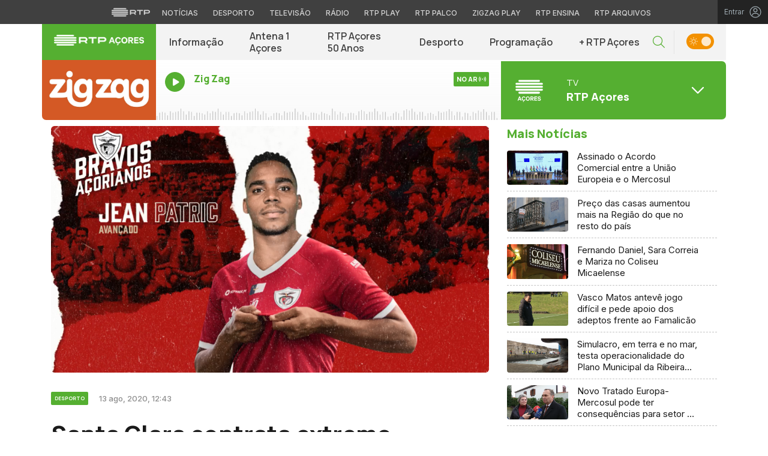

--- FILE ---
content_type: text/html; charset=UTF-8
request_url: https://acores.rtp.pt/desporto/santa-clara-contrata-extremo-brasileiro/
body_size: 17832
content:

<!DOCTYPE html>
<html lang="pt-PT">
<head>

	<meta charset="UTF-8">
	<meta name="viewport" content="width=device-width, initial-scale=1.0, shrink-to-fit=no">
	<meta http-equiv="X-UA-Compatible" content="IE=edge">

	<title>Santa Clara contrata extremo brasileiro - RTP Açores</title>

	<link rel="profile" href="http://gmpg.org/xfn/11">
	<link rel="icon" href="https://acores.rtp.pt/wp-content/themes/acores/includes/img/favicon.ico" type="image/x-icon" />
	<link rel="shortcut icon" href="https://acores.rtp.pt/wp-content/themes/acores/includes/img/favicon.ico" type="image/x-icon" />

	<meta property="og:image" content="https://cdn-images.rtp.pthttps://cdn-images.rtp.pt/icm/images/35/3526d62ad83632daecb67b305f8beb35?w=1200&q=90&rect=0,11,881,483"><meta property="twitter:image" content="https://cdn-images.rtp.pthttps://cdn-images.rtp.pt/icm/images/35/3526d62ad83632daecb67b305f8beb35?w=1200&q=90&rect=0,11,881,483">	<meta name='robots' content='index, follow, max-video-preview:-1, max-snippet:-1, max-image-preview:large' />
<script> var GEMIUS_rtp_area = "tv/canais-tv/rtp-acores/desporto/santa-clara-contrata-extremo-brasileiro"; </script>
	<!-- This site is optimized with the Yoast SEO plugin v19.7.2 - https://yoast.com/wordpress/plugins/seo/ -->
	<link rel="canonical" href="https://acores.rtp.pt/desporto/santa-clara-contrata-extremo-brasileiro/" />
	<meta property="og:locale" content="pt_PT" />
	<meta property="og:type" content="article" />
	<meta property="og:title" content="Santa Clara contrata extremo brasileiro - RTP Açores" />
	<meta property="og:description" content="Em comunicado, a equipa a&ccedil;oriana informou &quot;que chegou a acordo com o atleta Jean Patric Lima dos Reis&nbsp;para a celebra&ccedil;&atilde;o de um contrato profissional para as pr&oacute;ximas duas temporadas&quot;. Nas primeiras declara&ccedil;&otilde;es como jogador do Santa Clara, Jean Patric destacou expressou a sua &quot;felicidade ao chegar &agrave; I Liga&quot;, depois de uma &eacute;poca no Acad&eacute;mico [&hellip;]" />
	<meta property="og:url" content="https://acores.rtp.pt/desporto/santa-clara-contrata-extremo-brasileiro/" />
	<meta property="og:site_name" content="RTP Açores" />
	<meta property="article:publisher" content="https://www.facebook.com/rtpacores/" />
	<meta property="article:published_time" content="2023-06-22T21:15:17+00:00" />
	<meta property="og:image" content="https://acores.rtp.pt/wp-content/uploads/2023/10/rtp-acores.png" />
	<meta property="og:image:width" content="1200" />
	<meta property="og:image:height" content="675" />
	<meta property="og:image:type" content="image/png" />
	<meta name="twitter:card" content="summary_large_image" />
	<meta name="twitter:creator" content="@AcoresRtp" />
	<meta name="twitter:site" content="@AcoresRtp" />
	<meta name="twitter:label1" content="Escrito por" />
	<meta name="twitter:data1" content="RTP Açores" />
	<meta name="twitter:label2" content="Tempo estimado de leitura" />
	<meta name="twitter:data2" content="1 minuto" />
	<!-- / Yoast SEO plugin. -->


<link rel='dns-prefetch' href='//www.rtp.pt' />
<link rel='dns-prefetch' href='//platform-api.sharethis.com' />
<link rel='dns-prefetch' href='//fonts.googleapis.com' />
<link rel='stylesheet' id='wp-block-library-css' href='https://acores.rtp.pt/wp-includes/css/dist/block-library/style.min.css?ver=6.1.1' type='text/css' media='all' />
<link rel='stylesheet' id='classic-theme-styles-css' href='https://acores.rtp.pt/wp-includes/css/classic-themes.min.css?ver=1' type='text/css' media='all' />
<style id='global-styles-inline-css' type='text/css'>
body{--wp--preset--color--black: #000000;--wp--preset--color--cyan-bluish-gray: #abb8c3;--wp--preset--color--white: #ffffff;--wp--preset--color--pale-pink: #f78da7;--wp--preset--color--vivid-red: #cf2e2e;--wp--preset--color--luminous-vivid-orange: #ff6900;--wp--preset--color--luminous-vivid-amber: #fcb900;--wp--preset--color--light-green-cyan: #7bdcb5;--wp--preset--color--vivid-green-cyan: #00d084;--wp--preset--color--pale-cyan-blue: #8ed1fc;--wp--preset--color--vivid-cyan-blue: #0693e3;--wp--preset--color--vivid-purple: #9b51e0;--wp--preset--gradient--vivid-cyan-blue-to-vivid-purple: linear-gradient(135deg,rgba(6,147,227,1) 0%,rgb(155,81,224) 100%);--wp--preset--gradient--light-green-cyan-to-vivid-green-cyan: linear-gradient(135deg,rgb(122,220,180) 0%,rgb(0,208,130) 100%);--wp--preset--gradient--luminous-vivid-amber-to-luminous-vivid-orange: linear-gradient(135deg,rgba(252,185,0,1) 0%,rgba(255,105,0,1) 100%);--wp--preset--gradient--luminous-vivid-orange-to-vivid-red: linear-gradient(135deg,rgba(255,105,0,1) 0%,rgb(207,46,46) 100%);--wp--preset--gradient--very-light-gray-to-cyan-bluish-gray: linear-gradient(135deg,rgb(238,238,238) 0%,rgb(169,184,195) 100%);--wp--preset--gradient--cool-to-warm-spectrum: linear-gradient(135deg,rgb(74,234,220) 0%,rgb(151,120,209) 20%,rgb(207,42,186) 40%,rgb(238,44,130) 60%,rgb(251,105,98) 80%,rgb(254,248,76) 100%);--wp--preset--gradient--blush-light-purple: linear-gradient(135deg,rgb(255,206,236) 0%,rgb(152,150,240) 100%);--wp--preset--gradient--blush-bordeaux: linear-gradient(135deg,rgb(254,205,165) 0%,rgb(254,45,45) 50%,rgb(107,0,62) 100%);--wp--preset--gradient--luminous-dusk: linear-gradient(135deg,rgb(255,203,112) 0%,rgb(199,81,192) 50%,rgb(65,88,208) 100%);--wp--preset--gradient--pale-ocean: linear-gradient(135deg,rgb(255,245,203) 0%,rgb(182,227,212) 50%,rgb(51,167,181) 100%);--wp--preset--gradient--electric-grass: linear-gradient(135deg,rgb(202,248,128) 0%,rgb(113,206,126) 100%);--wp--preset--gradient--midnight: linear-gradient(135deg,rgb(2,3,129) 0%,rgb(40,116,252) 100%);--wp--preset--duotone--dark-grayscale: url('#wp-duotone-dark-grayscale');--wp--preset--duotone--grayscale: url('#wp-duotone-grayscale');--wp--preset--duotone--purple-yellow: url('#wp-duotone-purple-yellow');--wp--preset--duotone--blue-red: url('#wp-duotone-blue-red');--wp--preset--duotone--midnight: url('#wp-duotone-midnight');--wp--preset--duotone--magenta-yellow: url('#wp-duotone-magenta-yellow');--wp--preset--duotone--purple-green: url('#wp-duotone-purple-green');--wp--preset--duotone--blue-orange: url('#wp-duotone-blue-orange');--wp--preset--font-size--small: 13px;--wp--preset--font-size--medium: 20px;--wp--preset--font-size--large: 36px;--wp--preset--font-size--x-large: 42px;--wp--preset--spacing--20: 0.44rem;--wp--preset--spacing--30: 0.67rem;--wp--preset--spacing--40: 1rem;--wp--preset--spacing--50: 1.5rem;--wp--preset--spacing--60: 2.25rem;--wp--preset--spacing--70: 3.38rem;--wp--preset--spacing--80: 5.06rem;}:where(.is-layout-flex){gap: 0.5em;}body .is-layout-flow > .alignleft{float: left;margin-inline-start: 0;margin-inline-end: 2em;}body .is-layout-flow > .alignright{float: right;margin-inline-start: 2em;margin-inline-end: 0;}body .is-layout-flow > .aligncenter{margin-left: auto !important;margin-right: auto !important;}body .is-layout-constrained > .alignleft{float: left;margin-inline-start: 0;margin-inline-end: 2em;}body .is-layout-constrained > .alignright{float: right;margin-inline-start: 2em;margin-inline-end: 0;}body .is-layout-constrained > .aligncenter{margin-left: auto !important;margin-right: auto !important;}body .is-layout-constrained > :where(:not(.alignleft):not(.alignright):not(.alignfull)){max-width: var(--wp--style--global--content-size);margin-left: auto !important;margin-right: auto !important;}body .is-layout-constrained > .alignwide{max-width: var(--wp--style--global--wide-size);}body .is-layout-flex{display: flex;}body .is-layout-flex{flex-wrap: wrap;align-items: center;}body .is-layout-flex > *{margin: 0;}:where(.wp-block-columns.is-layout-flex){gap: 2em;}.has-black-color{color: var(--wp--preset--color--black) !important;}.has-cyan-bluish-gray-color{color: var(--wp--preset--color--cyan-bluish-gray) !important;}.has-white-color{color: var(--wp--preset--color--white) !important;}.has-pale-pink-color{color: var(--wp--preset--color--pale-pink) !important;}.has-vivid-red-color{color: var(--wp--preset--color--vivid-red) !important;}.has-luminous-vivid-orange-color{color: var(--wp--preset--color--luminous-vivid-orange) !important;}.has-luminous-vivid-amber-color{color: var(--wp--preset--color--luminous-vivid-amber) !important;}.has-light-green-cyan-color{color: var(--wp--preset--color--light-green-cyan) !important;}.has-vivid-green-cyan-color{color: var(--wp--preset--color--vivid-green-cyan) !important;}.has-pale-cyan-blue-color{color: var(--wp--preset--color--pale-cyan-blue) !important;}.has-vivid-cyan-blue-color{color: var(--wp--preset--color--vivid-cyan-blue) !important;}.has-vivid-purple-color{color: var(--wp--preset--color--vivid-purple) !important;}.has-black-background-color{background-color: var(--wp--preset--color--black) !important;}.has-cyan-bluish-gray-background-color{background-color: var(--wp--preset--color--cyan-bluish-gray) !important;}.has-white-background-color{background-color: var(--wp--preset--color--white) !important;}.has-pale-pink-background-color{background-color: var(--wp--preset--color--pale-pink) !important;}.has-vivid-red-background-color{background-color: var(--wp--preset--color--vivid-red) !important;}.has-luminous-vivid-orange-background-color{background-color: var(--wp--preset--color--luminous-vivid-orange) !important;}.has-luminous-vivid-amber-background-color{background-color: var(--wp--preset--color--luminous-vivid-amber) !important;}.has-light-green-cyan-background-color{background-color: var(--wp--preset--color--light-green-cyan) !important;}.has-vivid-green-cyan-background-color{background-color: var(--wp--preset--color--vivid-green-cyan) !important;}.has-pale-cyan-blue-background-color{background-color: var(--wp--preset--color--pale-cyan-blue) !important;}.has-vivid-cyan-blue-background-color{background-color: var(--wp--preset--color--vivid-cyan-blue) !important;}.has-vivid-purple-background-color{background-color: var(--wp--preset--color--vivid-purple) !important;}.has-black-border-color{border-color: var(--wp--preset--color--black) !important;}.has-cyan-bluish-gray-border-color{border-color: var(--wp--preset--color--cyan-bluish-gray) !important;}.has-white-border-color{border-color: var(--wp--preset--color--white) !important;}.has-pale-pink-border-color{border-color: var(--wp--preset--color--pale-pink) !important;}.has-vivid-red-border-color{border-color: var(--wp--preset--color--vivid-red) !important;}.has-luminous-vivid-orange-border-color{border-color: var(--wp--preset--color--luminous-vivid-orange) !important;}.has-luminous-vivid-amber-border-color{border-color: var(--wp--preset--color--luminous-vivid-amber) !important;}.has-light-green-cyan-border-color{border-color: var(--wp--preset--color--light-green-cyan) !important;}.has-vivid-green-cyan-border-color{border-color: var(--wp--preset--color--vivid-green-cyan) !important;}.has-pale-cyan-blue-border-color{border-color: var(--wp--preset--color--pale-cyan-blue) !important;}.has-vivid-cyan-blue-border-color{border-color: var(--wp--preset--color--vivid-cyan-blue) !important;}.has-vivid-purple-border-color{border-color: var(--wp--preset--color--vivid-purple) !important;}.has-vivid-cyan-blue-to-vivid-purple-gradient-background{background: var(--wp--preset--gradient--vivid-cyan-blue-to-vivid-purple) !important;}.has-light-green-cyan-to-vivid-green-cyan-gradient-background{background: var(--wp--preset--gradient--light-green-cyan-to-vivid-green-cyan) !important;}.has-luminous-vivid-amber-to-luminous-vivid-orange-gradient-background{background: var(--wp--preset--gradient--luminous-vivid-amber-to-luminous-vivid-orange) !important;}.has-luminous-vivid-orange-to-vivid-red-gradient-background{background: var(--wp--preset--gradient--luminous-vivid-orange-to-vivid-red) !important;}.has-very-light-gray-to-cyan-bluish-gray-gradient-background{background: var(--wp--preset--gradient--very-light-gray-to-cyan-bluish-gray) !important;}.has-cool-to-warm-spectrum-gradient-background{background: var(--wp--preset--gradient--cool-to-warm-spectrum) !important;}.has-blush-light-purple-gradient-background{background: var(--wp--preset--gradient--blush-light-purple) !important;}.has-blush-bordeaux-gradient-background{background: var(--wp--preset--gradient--blush-bordeaux) !important;}.has-luminous-dusk-gradient-background{background: var(--wp--preset--gradient--luminous-dusk) !important;}.has-pale-ocean-gradient-background{background: var(--wp--preset--gradient--pale-ocean) !important;}.has-electric-grass-gradient-background{background: var(--wp--preset--gradient--electric-grass) !important;}.has-midnight-gradient-background{background: var(--wp--preset--gradient--midnight) !important;}.has-small-font-size{font-size: var(--wp--preset--font-size--small) !important;}.has-medium-font-size{font-size: var(--wp--preset--font-size--medium) !important;}.has-large-font-size{font-size: var(--wp--preset--font-size--large) !important;}.has-x-large-font-size{font-size: var(--wp--preset--font-size--x-large) !important;}
.wp-block-navigation a:where(:not(.wp-element-button)){color: inherit;}
:where(.wp-block-columns.is-layout-flex){gap: 2em;}
.wp-block-pullquote{font-size: 1.5em;line-height: 1.6;}
</style>
<link rel='stylesheet' id='acores-bootstrap-css-css' href='https://acores.rtp.pt/wp-content/themes/acores/includes/css/bootstrap.min.css?ver=20032025' type='text/css' media='all' />
<link rel='stylesheet' id='acores-owlCarousel-css-css' href='https://acores.rtp.pt/wp-content/themes/acores/includes/css/owl.carousel.min.css?ver=20032025' type='text/css' media='all' />
<link rel='stylesheet' id='acores-owlCarousel-theme-css-css' href='https://acores.rtp.pt/wp-content/themes/acores/includes/css/owl.theme.default.min.css?ver=20032025' type='text/css' media='all' />
<link rel='stylesheet' id='fontawesome-font-css' href='https://acores.rtp.pt/wp-content/themes/acores/includes/fonts/fontawesome/css/all.min.css?ver=20032025' type='text/css' media='all' />
<link rel='stylesheet' id='roboto-font-css' href='https://fonts.googleapis.com/css2?family=Roboto%3Aital%2Cwght%400%2C100%3B0%2C300%3B0%2C400%3B0%2C500%3B0%2C700%3B0%2C900%3B1%2C100%3B1%2C300%3B1%2C400%3B1%2C500%3B1%2C700%3B1%2C900&#038;display=swap&#038;ver=20032025' type='text/css' media='all' />
<link rel='stylesheet' id='manrope-font-css' href='https://fonts.googleapis.com/css2?family=Manrope%3Awght%40200%3B300%3B400%3B500%3B600%3B700%3B800&#038;display=swap&#038;ver=20032025' type='text/css' media='all' />
<link rel='stylesheet' id='inter-font-css' href='https://fonts.googleapis.com/css2?family=Inter%3Awght%40100%3B200%3B300%3B400%3B500%3B600%3B700%3B800%3B900&#038;display=swap&#038;ver=20032025' type='text/css' media='all' />
<link rel='stylesheet' id='acores-style-css' href='https://acores.rtp.pt/wp-content/themes/acores/style.css?ver=20032025' type='text/css' media='all' />
<link rel='stylesheet' id='msl-main-css' href='https://acores.rtp.pt/wp-content/plugins/master-slider/public/assets/css/masterslider.main.css?ver=3.8.1' type='text/css' media='all' />
<link rel='stylesheet' id='msl-custom-css' href='https://acores.rtp.pt/wp-content/uploads/master-slider/custom.css?ver=1.8' type='text/css' media='all' />
<script type='text/javascript' src='https://acores.rtp.pt/wp-content/themes/acores/includes/js/jquery-3-6-0.min.js' id='jquery-js'></script>
<script type='text/javascript' src='https://acores.rtp.pt/wp-content/themes/acores/includes/js/lazysizes.min.js?ver=20032025' id='acores-lazysizes-js-js'></script>
<link rel='shortlink' href='https://acores.rtp.pt/?p=3329' />
<script>var ms_grabbing_curosr = 'https://acores.rtp.pt/wp-content/plugins/master-slider/public/assets/css/common/grabbing.cur', ms_grab_curosr = 'https://acores.rtp.pt/wp-content/plugins/master-slider/public/assets/css/common/grab.cur';</script>
<meta name="generator" content="MasterSlider 3.8.1 - Responsive Touch Image Slider | avt.li/msf" />

	<!-- Google tag (gtag.js) -->
  <script async src="https://www.googletagmanager.com/gtag/js?id=G-CBZDN7F1HX"></script>
  <script>
    window.dataLayer = window.dataLayer || [];
    function gtag(){dataLayer.push(arguments);}
    gtag('js', new Date());
    gtag('config', 'G-CBZDN7F1HX');
  </script>

</head>

	<body class="post-template-default single single-post postid-3329 single-format-standard theme _masterslider _ms_version_3.8.1">
		<div id="overlay" style="display:none;">

		<a href="#main" class="skip" aria-label="Saltar para o conteúdo">Saltar para o conteúdo</a>

		<link rel="preconnect" href="https://fonts.googleapis.com">
<link rel="preconnect" href="https://fonts.gstatic.com" crossorigin>
<link href="https://fonts.googleapis.com/css2?family=Inter:wght@100;200;300;400;500;600;700;800;900&display=swap" rel="stylesheet">
<script src="https://www.rtp.pt/common/js/keycloak.js"></script>
<script src="https://www.rtp.pt/common/js/sso-v2.js?ver=2024-11-05-19"></script>
<script src="https://www.rtp.pt/common/js/rtp-require.js?ver=25102024"></script>
<div class="navbar-rtp">
  <ul class="main-nav" role="navigation" aria-label="RTP" aria-roledescription="menu">
    <li>
      <button class="logo-rtp show-mobile-inline" onclick="slideToggle()" aria-label="Abrir menu RTP" aria-expanded="false">
        <svg width="64" height="15" viewBox="0 0 2000 450" fill="none" xmlns="http://www.w3.org/2000/svg">
        <path fill-rule="evenodd" clip-rule="evenodd" d="M0 317.258C0 334.238 14.189 348.11 31.795 348.11H829.065C846.641 348.11 860.936 334.238 860.936 317.258C860.936 300.382 846.641 286.593 829.065 286.593H31.795C14.189 286.593 0 300.382 0 317.258ZM0 225.058C0 242.042 14.189 255.914 31.795 255.914H829.065C846.641 255.914 860.936 242.042 860.936 225.058C860.936 208.186 846.641 194.393 829.065 194.393H31.795C14.189 194.393 0 208.186 0 225.058ZM0 132.861C0 149.846 14.189 163.714 31.795 163.714H829.065C846.641 163.714 860.936 149.846 860.936 132.861C860.936 115.99 846.641 102.197 829.065 102.197H31.795C14.189 102.197 0 115.99 0 132.861ZM92.3164 409.571C92.3164 426.617 106.53 440.307 124.082 440.307H736.854C754.536 440.307 768.62 426.617 768.62 409.571C768.62 392.578 754.536 378.789 736.854 378.789H124.082C106.53 378.789 92.3164 392.578 92.3164 409.571ZM124.082 10H736.854C754.536 10 768.62 23.79 768.62 40.783C768.62 57.829 754.536 71.518 736.854 71.518H124.082C106.53 71.518 92.3164 57.829 92.3164 40.783C92.3164 23.79 106.53 10 124.082 10Z" fill="white"/>
        <path fill-rule="evenodd" clip-rule="evenodd" d="M1321.88 157.17V101.533H1629.98V157.17H1507.04V349.327H1444.98V157.17H1321.88ZM1743.31 287.203V349.327H1682V101.533H1904.55C1957.32 101.533 2000 143.08 2000 194.393C2000 245.674 1957.32 287.203 1904.55 287.203H1743.31ZM1743.31 157.17V231.531H1900.27C1921.39 231.531 1938.29 214.765 1938.29 194.393C1938.29 173.889 1921.39 157.17 1900.27 157.17H1743.31ZM1013.77 287.635V349.327H952.451V101.533H1181.07C1233.78 101.533 1276.48 143.08 1276.48 194.361C1276.48 227.455 1258.67 256.586 1231.89 272.699L1276.48 349.327H1209.27L1172.88 287.635H1013.77ZM1013.77 157.17V231.562H1176.75C1197.93 231.562 1214.83 214.742 1214.83 194.361C1214.83 173.881 1197.93 157.17 1176.75 157.17H1013.77Z" fill="white"/>
        </svg>
        <i class="chevron-down-rtp"></i>
      </button>
      <a class="logo-rtp show-desktop-inline" href="https://www.rtp.pt/?redirect=no" target="_blank" aria-label="Visitar o site da RTP">
        <svg width="64" height="15" viewBox="0 0 2000 450" fill="none" xmlns="http://www.w3.org/2000/svg">
        <path fill-rule="evenodd" clip-rule="evenodd" d="M0 317.258C0 334.238 14.189 348.11 31.795 348.11H829.065C846.641 348.11 860.936 334.238 860.936 317.258C860.936 300.382 846.641 286.593 829.065 286.593H31.795C14.189 286.593 0 300.382 0 317.258ZM0 225.058C0 242.042 14.189 255.914 31.795 255.914H829.065C846.641 255.914 860.936 242.042 860.936 225.058C860.936 208.186 846.641 194.393 829.065 194.393H31.795C14.189 194.393 0 208.186 0 225.058ZM0 132.861C0 149.846 14.189 163.714 31.795 163.714H829.065C846.641 163.714 860.936 149.846 860.936 132.861C860.936 115.99 846.641 102.197 829.065 102.197H31.795C14.189 102.197 0 115.99 0 132.861ZM92.3164 409.571C92.3164 426.617 106.53 440.307 124.082 440.307H736.854C754.536 440.307 768.62 426.617 768.62 409.571C768.62 392.578 754.536 378.789 736.854 378.789H124.082C106.53 378.789 92.3164 392.578 92.3164 409.571ZM124.082 10H736.854C754.536 10 768.62 23.79 768.62 40.783C768.62 57.829 754.536 71.518 736.854 71.518H124.082C106.53 71.518 92.3164 57.829 92.3164 40.783C92.3164 23.79 106.53 10 124.082 10Z" fill="white"/>
        <path fill-rule="evenodd" clip-rule="evenodd" d="M1321.88 157.17V101.533H1629.98V157.17H1507.04V349.327H1444.98V157.17H1321.88ZM1743.31 287.203V349.327H1682V101.533H1904.55C1957.32 101.533 2000 143.08 2000 194.393C2000 245.674 1957.32 287.203 1904.55 287.203H1743.31ZM1743.31 157.17V231.531H1900.27C1921.39 231.531 1938.29 214.765 1938.29 194.393C1938.29 173.889 1921.39 157.17 1900.27 157.17H1743.31ZM1013.77 287.635V349.327H952.451V101.533H1181.07C1233.78 101.533 1276.48 143.08 1276.48 194.361C1276.48 227.455 1258.67 256.586 1231.89 272.699L1276.48 349.327H1209.27L1172.88 287.635H1013.77ZM1013.77 157.17V231.562H1176.75C1197.93 231.562 1214.83 214.742 1214.83 194.361C1214.83 173.881 1197.93 157.17 1176.75 157.17H1013.77Z" fill="white"/>
        </svg>
        <i class="chevron-down-rtp"></i>
      </a>
    </li>
    <li>
      <ul class="dropdown-rtp" id="dropdown-rtp">
        <li><a href="https://www.rtp.pt/noticias/" target="_blank" aria-label="Aceder às Notícias da RTP">Notícias</a></li>
        <li><a href="https://www.rtp.pt/noticias/desporto" target="_blank" aria-label="Aceder ao Desporto da RTP">Desporto</a></li>
        <li><a href="https://www.rtp.pt/tv/" target="_blank" aria-label="Aceder à secção de Televisão da RTP">Televisão</a></li>
        <li><a href="https://www.rtp.pt/radio/" target="_blank" aria-label="Aceder à secção de Rádio da RTP">Rádio</a></li>
        <li><a href="https://www.rtp.pt/play/" target="_blank" aria-label="Aceder à RTP Play">RTP Play</a></li>
        <li><a href="https://www.rtp.pt/play/palco/" target="_blank" aria-label="Aceder à RTP Palco">RTP Palco</a></li>
        <li><a href="https://www.rtp.pt/play/zigzag/" target="_blank" aria-label="Aceder ao Zigzag Play">Zigzag Play</a></li>
        <li><a href="https://ensina.rtp.pt/" target="_blank" aria-label="Aceder ao RTP Ensina">RTP Ensina</a></li>
        <li><a href="https://arquivos.rtp.pt/" target="_blank" aria-label="Aceder ao RTP Arquivos">RTP Arquivos</a></li>
      </ul>
    </li>
  </ul>

  <div id="sso-placeholder">
  </div>

</div>

<div class="bg-takeover">
  <div class="container takeover">
    <div class="row">
      <div id='leaderboard'></div>
    </div>
  </div>
  <div class="layer popover" id='multiusos'></div>
  <div class="layer popover" id="Intro_Web"></div>
  <div class="layer popover" id='multiusos-oop'></div>
</div>


<style>
body{
  -webkit-font-smoothing: antialiased;
}

.bg-takeover>.container {
  position: relative;
  max-width: none !important;
}

#leaderboard{
  line-height: 0 !important;
  margin: 0 auto;
  text-align: center;
}

.layer.popover {
  position: fixed;
  z-index: 100;
  top: 0;
  left: 0;
  width: 1px !important;
  height: 1px !important;
  margin: 0 !important;
  max-width: none !important;
  border: 0 !important;
  background-color: transparent !important;
}

.navbar-rtp{
  width: 100%;
  height:40px;
  background-color: #404040;
  font-family: 'Inter';
  text-align: center;
  position: relative;
}

.navbar-rtp .main-nav{
  display: inline-flex;
  height: 100%; 
}

.navbar-rtp ul{
  list-style: none;
  margin:0;
  padding: 0;
  align-self: center;
}

.navbar-rtp ul li{
  display: inline-flex;
}

.navbar-rtp .logo-rtp{
  opacity: 0.78;
  margin-right: 10px;
  text-decoration:none;
  display: inline-flex;
  align-items: center;
}

.logo-rtp.show-mobile-inline{
  padding:12.5px;
  top:0;
  margin:0;
  background: none;
	color: inherit;
	border: none;
	font: inherit;
	cursor: pointer;
	outline: inherit;
}

.navbar-rtp .dropdown-rtp li a{
  font-size: 12px;
  font-weight: 500;
  padding: 0 10px;
  text-transform: uppercase;
  text-decoration: none;
  display: inline-block;
  color: #fff;
  opacity: 0.78;
}

.navbar-rtp .dropdown-rtp li a:hover,
.navbar-rtp .logo-rtp:hover{
  opacity: 0.5;
}

.chevron-down-rtp {
  box-sizing: border-box;
  position: relative;
  display: none;
  width: 8px;
  height: 8px;
  border: 2px solid transparent;
  border-radius: 100px;
  color: #fff;
  top: 0px;
  right: -8px;
}

.chevron-down-rtp::after {
  content: "";
  display: block;
  box-sizing: border-box;
  position: absolute;
  width: 8px;
  height: 8px;
  border-bottom: 2px solid;
  border-right: 2px solid;
  transform: rotate(45deg);
  top: -4px;
  transform-origin: 5px 6px;
  transition: transform 0.3s ease-in-out;
}

.chevron-down-rtp.rotate-chevron::after{
  transform: rotate(-135deg);
}

.sso-wraper{
  position: absolute;
  top: 0;
  right: 0;
  background-color: #232323;
  color: #A0ACB3;
  height: 100%;
  padding: 0 11px;
  font-size: 12px;
  display: flex;
  flex-direction: row;
  align-items: center;
  text-decoration: none;
}

.sso-wraper:hover{
  color: #A0ACB3;
}

.sso-wraper span {
  margin-right: 9px;
}

.sso-user{
  font-size: 8px;
  font-weight: 600;
  line-height: 20px;
  width: 20px;
  height: 20px;
  text-align: center;
  color: #fff;
  background-color: #0074FF;
  border-radius: 50%;
}

@media (min-width: 992px){

  .dropdown-rtp{
    display: block !important;
  }

  .show-mobile-inline,
  .show-mobile-block{
    display: none !important;
  }

  .show-desktop-inline{
    display: inline-flex !important;
  }

  .show-desktop-block{
    display: block !important;
  }

}

@media (max-width: 991px){

  .dropdown-rtp{
    display: none;
  }

  .navbar-rtp .dropdown-rtp{
    position: absolute;
    top: 40px;
    border-top: 1px solid #8D8D8D;
    width: 100%;
    z-index: 99999999999;
    background-color: #404040;
    padding: 10px 0;
    left: 0;
  }

  .navbar-rtp ul li{
    display: block;
  }

  .navbar-rtp .dropdown-rtp li a{
    font-size: 22px;
    font-weight: 600;
    padding: 10px;
    text-transform: uppercase;
    display: block;
    opacity: 0.8;
  }

  .chevron-down-rtp{
    display: inline-block;
  }

  .show-mobile-inline{
    display: inline-flex !important;
  }

  .show-desktop-block{
    display: block !important;
  }

  .show-desktop-inline,
  .show-desktop-block{
    display: none !important;
  }

}
</style>

<style>
#sso-menu{
  border-top-left-radius: 0 !important;
  border-top-right-radius: 0 !important;
  top: 40px !important;
  right: 0 !important;
  z-index: 99999 !important!
}

#sso-menu p{
  font-size: 12px !important;
  line-height: 16px !important;
  color: #fff;
  text-align:left;
}

#sso-menu button{
  display:block;
  border:0;
  background-color: transparent;
  color: #fff !important;
  font-size:12px;
  font-weight:400;
  padding: 10px 0 10px 28px;
  font-family: 'Inter', sans-serif;
  position:relative;
  cursor:pointer;
  width: 100%;
  text-align: left;
  border-bottom: 1px dotted rgba(160,178,200,0.3);
}

#sso-menu button:last-child{
  border-bottom:0;
}

#sso-menu button:hover{
  color: #0074FF;
}

#sso-menu button::before{
  content: ' ';
  background-repeat: no-repeat;
  position:absolute;
  left: 0;
  top:7px;
  display:block;
  width: 20px;
  height: 20px;
}

#sso-menu button.sso-menu-logout::before{
  background-image: url("data:image/svg+xml,%3Csvg width='21' height='21' viewBox='0 0 21 21' fill='none' xmlns='http://www.w3.org/2000/svg'%3E%3Cpath d='M8.09082 3.22064H4.75749C4.31546 3.22064 3.89154 3.39624 3.57898 3.7088C3.26642 4.02136 3.09082 4.44528 3.09082 4.88731V16.554C3.09082 16.996 3.26642 17.4199 3.57898 17.7325C3.89154 18.045 4.31546 18.2206 4.75749 18.2206H8.09082' stroke='%23fff' stroke-width='1.5' stroke-linecap='round' stroke-linejoin='round'/%3E%3Cpath d='M12.2578 14.8873L8.09115 10.7206L12.2578 6.55396' stroke='%23fff' stroke-width='1.5' stroke-linecap='round' stroke-linejoin='round'/%3E%3Cpath d='M8.09082 10.7206H18.0908' stroke='%23fff' stroke-width='1.5' stroke-linecap='round' stroke-linejoin='round'/%3E%3C/svg%3E");
}

#sso-menu button.sso-menu-favorites::before{
  background-image: url("data:image/svg+xml,%3Csvg width='21' height='21' viewBox='0 0 21 21' fill='none' xmlns='http://www.w3.org/2000/svg'%3E%3Cpath d='M9.4688 3.83486C9.92672 2.9037 11.2543 2.9037 11.7122 3.83487L13.133 6.72394C13.3145 7.09314 13.6662 7.34935 14.0732 7.40908L17.2602 7.87663C18.2836 8.02678 18.6922 9.2841 17.9525 10.0072L15.6425 12.2655C15.349 12.5525 15.2151 12.9653 15.2842 13.3699L15.8283 16.5541C16.0029 17.5759 14.9294 18.354 14.0127 17.8701L11.174 16.3717C10.8089 16.1789 10.3721 16.1789 10.007 16.3717L7.16831 17.8701C6.25154 18.354 5.17805 17.5759 5.35266 16.5541L5.89675 13.3699C5.96589 12.9653 5.83197 12.5525 5.53844 12.2655L3.22844 10.0072C2.48879 9.2841 2.89738 8.02678 3.92083 7.87663L7.10776 7.40908C7.51483 7.34935 7.86645 7.09314 8.04801 6.72394L9.4688 3.83486Z' stroke='white' stroke-width='1.5' stroke-linecap='round' stroke-linejoin='round'/%3E%3C/svg%3E%0A");
}

#sso-menu button.sso-menu-manage::before{
  background-image: url("data:image/svg+xml,%3Csvg width='20' height='20' viewBox='0 0 22 20' fill='none' xmlns='http://www.w3.org/2000/svg'%3E%3Cpath d='M16.3191 5.4273C16.3191 5.25729 16.3864 5.09424 16.5061 4.97402C16.6258 4.85381 16.7882 4.78627 16.9574 4.78627H20.3617C20.531 4.78627 20.6933 4.85381 20.813 4.97402C20.9328 5.09424 21 5.25729 21 5.4273C21 5.59731 20.9328 5.76035 20.813 5.88057C20.6933 6.00079 20.531 6.06832 20.3617 6.06832H16.9574C16.7882 6.06832 16.6258 6.00079 16.5061 5.88057C16.3864 5.76035 16.3191 5.59731 16.3191 5.4273ZM1.6383 6.06832H12.9149V7.9914C12.9149 8.16141 12.9821 8.32446 13.1018 8.44467C13.2216 8.56489 13.3839 8.63242 13.5532 8.63242C13.7225 8.63242 13.8848 8.56489 14.0045 8.44467C14.1242 8.32446 14.1915 8.16141 14.1915 7.9914V2.86319C14.1915 2.69318 14.1242 2.53014 14.0045 2.40992C13.8848 2.2897 13.7225 2.22217 13.5532 2.22217C13.3839 2.22217 13.2216 2.2897 13.1018 2.40992C12.9821 2.53014 12.9149 2.69318 12.9149 2.86319V4.78627H1.6383C1.46901 4.78627 1.30666 4.85381 1.18695 4.97402C1.06725 5.09424 1 5.25729 1 5.4273C1 5.59731 1.06725 5.76035 1.18695 5.88057C1.30666 6.00079 1.46901 6.06832 1.6383 6.06832ZM20.3617 13.9316H10.1489C9.97965 13.9316 9.8173 13.9991 9.69759 14.1193C9.57789 14.2395 9.51064 14.4026 9.51064 14.5726C9.51064 14.7426 9.57789 14.9057 9.69759 15.0259C9.8173 15.1461 9.97965 15.2136 10.1489 15.2136H20.3617C20.531 15.2136 20.6933 15.1461 20.813 15.0259C20.9328 14.9057 21 14.7426 21 14.5726C21 14.4026 20.9328 14.2395 20.813 14.1193C20.6933 13.9991 20.531 13.9316 20.3617 13.9316ZM6.74468 11.3675C6.57539 11.3675 6.41304 11.435 6.29334 11.5552C6.17363 11.6754 6.10638 11.8385 6.10638 12.0085V13.9316H1.6383C1.46901 13.9316 1.30666 13.9991 1.18695 14.1193C1.06725 14.2395 1 14.4026 1 14.5726C1 14.7426 1.06725 14.9057 1.18695 15.0259C1.30666 15.1461 1.46901 15.2136 1.6383 15.2136H6.10638V17.1367C6.10638 17.3067 6.17363 17.4698 6.29334 17.59C6.41304 17.7102 6.57539 17.7777 6.74468 17.7777C6.91397 17.7777 7.07632 17.7102 7.19603 17.59C7.31573 17.4698 7.38298 17.3067 7.38298 17.1367V12.0085C7.38298 11.8385 7.31573 11.6754 7.19603 11.5552C7.07632 11.435 6.91397 11.3675 6.74468 11.3675Z' fill='white' stroke='white' stroke-width='0.2'/%3E%3C/svg%3E");
}

#sso-menu button.sso-menu-manage:hover::before{
  background-image: url("data:image/svg+xml,%3Csvg width='20' height='20' viewBox='0 0 22 20' fill='none' xmlns='http://www.w3.org/2000/svg'%3E%3Cpath d='M16.3191 5.4273C16.3191 5.25729 16.3864 5.09424 16.5061 4.97402C16.6258 4.85381 16.7882 4.78627 16.9574 4.78627H20.3617C20.531 4.78627 20.6933 4.85381 20.813 4.97402C20.9328 5.09424 21 5.25729 21 5.4273C21 5.59731 20.9328 5.76035 20.813 5.88057C20.6933 6.00079 20.531 6.06832 20.3617 6.06832H16.9574C16.7882 6.06832 16.6258 6.00079 16.5061 5.88057C16.3864 5.76035 16.3191 5.59731 16.3191 5.4273ZM1.6383 6.06832H12.9149V7.9914C12.9149 8.16141 12.9821 8.32446 13.1018 8.44467C13.2216 8.56489 13.3839 8.63242 13.5532 8.63242C13.7225 8.63242 13.8848 8.56489 14.0045 8.44467C14.1242 8.32446 14.1915 8.16141 14.1915 7.9914V2.86319C14.1915 2.69318 14.1242 2.53014 14.0045 2.40992C13.8848 2.2897 13.7225 2.22217 13.5532 2.22217C13.3839 2.22217 13.2216 2.2897 13.1018 2.40992C12.9821 2.53014 12.9149 2.69318 12.9149 2.86319V4.78627H1.6383C1.46901 4.78627 1.30666 4.85381 1.18695 4.97402C1.06725 5.09424 1 5.25729 1 5.4273C1 5.59731 1.06725 5.76035 1.18695 5.88057C1.30666 6.00079 1.46901 6.06832 1.6383 6.06832ZM20.3617 13.9316H10.1489C9.97965 13.9316 9.8173 13.9991 9.69759 14.1193C9.57789 14.2395 9.51064 14.4026 9.51064 14.5726C9.51064 14.7426 9.57789 14.9057 9.69759 15.0259C9.8173 15.1461 9.97965 15.2136 10.1489 15.2136H20.3617C20.531 15.2136 20.6933 15.1461 20.813 15.0259C20.9328 14.9057 21 14.7426 21 14.5726C21 14.4026 20.9328 14.2395 20.813 14.1193C20.6933 13.9991 20.531 13.9316 20.3617 13.9316ZM6.74468 11.3675C6.57539 11.3675 6.41304 11.435 6.29334 11.5552C6.17363 11.6754 6.10638 11.8385 6.10638 12.0085V13.9316H1.6383C1.46901 13.9316 1.30666 13.9991 1.18695 14.1193C1.06725 14.2395 1 14.4026 1 14.5726C1 14.7426 1.06725 14.9057 1.18695 15.0259C1.30666 15.1461 1.46901 15.2136 1.6383 15.2136H6.10638V17.1367C6.10638 17.3067 6.17363 17.4698 6.29334 17.59C6.41304 17.7102 6.57539 17.7777 6.74468 17.7777C6.91397 17.7777 7.07632 17.7102 7.19603 17.59C7.31573 17.4698 7.38298 17.3067 7.38298 17.1367V12.0085C7.38298 11.8385 7.31573 11.6754 7.19603 11.5552C7.07632 11.435 6.91397 11.3675 6.74468 11.3675Z' fill='%230074FF' stroke='%230074FF' stroke-width='0.2'/%3E%3C/svg%3E");
}

#sso-menu button.sso-menu-favorites:hover::before{
  background-image: url("data:image/svg+xml,%3Csvg width='21' height='21' viewBox='0 0 21 21' fill='none' xmlns='http://www.w3.org/2000/svg'%3E%3Cpath d='M9.4688 3.83486C9.92672 2.9037 11.2543 2.9037 11.7122 3.83487L13.133 6.72394C13.3145 7.09314 13.6662 7.34935 14.0732 7.40908L17.2602 7.87663C18.2836 8.02678 18.6922 9.2841 17.9525 10.0072L15.6425 12.2655C15.349 12.5525 15.2151 12.9653 15.2842 13.3699L15.8283 16.5541C16.0029 17.5759 14.9294 18.354 14.0127 17.8701L11.174 16.3717C10.8089 16.1789 10.3721 16.1789 10.007 16.3717L7.16831 17.8701C6.25154 18.354 5.17805 17.5759 5.35266 16.5541L5.89675 13.3699C5.96589 12.9653 5.83197 12.5525 5.53844 12.2655L3.22844 10.0072C2.48879 9.2841 2.89738 8.02678 3.92083 7.87663L7.10776 7.40908C7.51483 7.34935 7.86645 7.09314 8.04801 6.72394L9.4688 3.83486Z' stroke='%230074FF' stroke-width='1.5' stroke-linecap='round' stroke-linejoin='round'/%3E%3C/svg%3E%0A");
}

#sso-menu button.sso-menu-logout:hover::before{
  background-image: url("data:image/svg+xml,%3Csvg width='21' height='21' viewBox='0 0 21 21' fill='none' xmlns='http://www.w3.org/2000/svg'%3E%3Cpath d='M8.09082 3.22064H4.75749C4.31546 3.22064 3.89154 3.39624 3.57898 3.7088C3.26642 4.02136 3.09082 4.44528 3.09082 4.88731V16.554C3.09082 16.996 3.26642 17.4199 3.57898 17.7325C3.89154 18.045 4.31546 18.2206 4.75749 18.2206H8.09082' stroke='%230074FF' stroke-width='1.5' stroke-linecap='round' stroke-linejoin='round'/%3E%3Cpath d='M12.2578 14.8873L8.09115 10.7206L12.2578 6.55396' stroke='%230074FF' stroke-width='1.5' stroke-linecap='round' stroke-linejoin='round'/%3E%3Cpath d='M8.09082 10.7206H18.0908' stroke='%230074FF' stroke-width='1.5' stroke-linecap='round' stroke-linejoin='round'/%3E%3C/svg%3E");
}

@media (max-width: 1022px) {

  #sso-menu{
    background-color: rgba(36, 35, 37, 0.9) !important;
    width:100% !important;
    position: fixed !important;
    left: 0 !important;
  }

  #sso-menu button,
  #sso-menu p{
    font-size: 22px !important;
    font-weight:500 !important;
  }

  #sso-menu button::before{
    top: 16px !important;
  }

}
</style>

<script>
$(document).ready(function(){

  $('.logo-rtp').click(function(){
    if ($(window).width() < 992) {
      $('.dropdown-rtp').slideToggle();
      $('.chevron-down-rtp').toggleClass('rotate-chevron');
      $(this).attr('aria-expanded', function (i, attr) {
          return attr == 'true' ? 'false' : 'true';
      });
    }
  });

  if (typeof RTPSSOHELPER  !== 'undefined') {
    const placeholder = document.getElementById('sso-placeholder');
    console.log('placeholder', placeholder);

    //var sso = RTPSSOHELPER.createSSOObject({sso:sso, ut: (1000*60*60*5), placeholder: placeholder, menu: menu, debug:true});
    var sso = RTPSSOHELPER.createSSOObject({sso:sso, ut: (1000*60*60*5), placeholder: placeholder, debug:true});
  }

});

//ROTATE THE CHEVRON - falta implementar só acontecer em mobile
// var logo = document.querySelector('.logo-rtp');
// var chevron = document.querySelector('.chevron-down-rtp');
//
// logo.onclick = function() {
//   chevron.classList.toggle('rotate-chevron');
// }
</script>

		<div class="mask-body"></div>

    <div class="container">
      <div class="row">
        <div class="w-100">
          <nav class="navbar navbar-expand-lg p-0" aria-roledescription="menu" aria-label="RTP Açores">
            			<a class="navbar-logo col-8 col-md-2 h-100 mr-auto" href="https://acores.rtp.pt/" title="Aceder à página inicial">
				<img src="//cdn-images.rtp.pt/common/img/channels/logos/color-negative/horizontal/rtpacores.png?w=350&q=90" alt="RTP Açores" width="150">
			</a>
			            <button class="navbar-toggler" type="button" data-toggle="collapse" data-target="#navbarNavDropdown" aria-controls="navbarNavDropdown" aria-expanded="false" aria-label="Menu RTP Açores">
				<div class="navbar-toggler-icon">
					<div class="bar1"></div>
					<div class="invis"></div>
					<div class="bar3"></div>
				</div>
            </button>
            <div class="collapse navbar-collapse" id="navbarNavDropdown">

				<div class="search-input-mobile d-block d-lg-none">
					

<form role="search" method="get" class="search-form" action="https://acores.rtp.pt/">
	<input type="search" id="search-form-696c9d340df4e" class="search-control" aria-label="Pesquisar" placeholder="pesquisar_" value="" name="s" />
	<button type="submit" class="search-submit" style="display:none;" aria-label="Submeter Pesquisa"></button>
	<a class="close-btn d-none d-lg-block" href="javascript:;" title="Fechar barra de pesquisa" role="button"><i class="fal fa-times"></i></a>
</form>
					<a class="close-btn" href="javascript:;" title="Pesquisar" role="button"><i class="fal fa-search"></i></a>
				</div>

					
	              <ul class="navbar-nav h-100 w-100">
					<li class="nav-item h-100">
						<a class="nav-link h-100" href="https://acores.rtp.pt/informacao/" title="Aceder a Informação">Informação</a>
					</li>
					<li class="nav-item h-100">
	                	<a class="nav-link h-100" href="https://acores.rtp.pt/radio/" title="Aceder a Antena 1 Açores">Antena 1 Açores</a>
	                </li>
					<li class="nav-item h-100">
	                	<a class="nav-link h-100" href="https://acores.rtp.pt/rtp-acores-50-anos/" title="Aceder a RTP Açores 50 Anos">RTP Açores 50 Anos</a>
	                </li>
	                <li class="nav-item h-100">
	                	<a class="nav-link h-100" href="https://acores.rtp.pt/desporto/" title="Aceder a Desporto">Desporto</a>
	                </li>
					<li class="nav-item h-100">
						<a class="nav-link h-100" href="https://acores.rtp.pt/programacao/" title="Aceder a Programação">Programação</a>
					</li>
						                <li class="nav-item dropdown position-static h-100">
	                  <a class="nav-link dropdown-toggle h-100" href="#" id="navbarDropdownMenuLink" data-toggle="dropdown" aria-haspopup="true" aria-expanded="false" title="Aceder a mais conteúdo RTP Açores">
	                    + RTP Açores
	                  </a>
					  <div class="dropdown-menu w-100" aria-labelledby="navbarDropdownMenuLink">
							<a class="dropdown-item" href="https://acores.rtp.pt/programas/" title="Aceder a Programas">Programas</a>
							<a class="dropdown-item" href="https://acores.rtp.pt/podcasts/" title="Aceder a Podcasts">Podcasts</a>
							<a class="dropdown-item" href="https://acores.rtp.pt/contactos/" title="Aceder a Contactos">Contactos</a>
	                  </div>
	                </li>
						</ul>

						
						<div class="nav-social-mobile">
							<ul class="list-unstyled m-0 nav-social-links text-center d-block d-lg-none">
																<li><a href="https://www.facebook.com/rtpacores" target="_blank" title="Aceder ao Facebook"><i class="fab fa-facebook-f"></i></a></li>
																								<li><a href="https://www.instagram.com/rtpacores" target="_blank" title="Aceder ao Instagram"><i class="fab fa-instagram"></i></a></li>
																							</ul>
						</div>

					<div class="ml-auto search-icon-container d-none d-lg-flex">

						<a class="search-icon" href="javascript:;" title="Abre campo de pesquisa" role="button">
							<i class="fal fa-search"></i>
						</a>

					<div class="search-input">
	                  

<form role="search" method="get" class="search-form" action="https://acores.rtp.pt/">
	<input type="search" id="search-form-696c9d3411379" class="search-control" aria-label="Pesquisar" placeholder="pesquisar_" value="" name="s" />
	<button type="submit" class="search-submit" style="display:none;" aria-label="Submeter Pesquisa"></button>
	<a class="close-btn d-none d-lg-block" href="javascript:;" title="Fechar barra de pesquisa" role="button"><i class="fal fa-times"></i></a>
</form>
	                </div>

					<div class="theme-container">
						<div class="theme__switcher">
							<div class="switcher">
								<input class="sr-only" type="checkbox" id="theme_switcher" checked aria-label="Mudar entre o tema escuro e claro">
								<label for="theme_switcher"></label>
							</div>
						</div>
					</div>

				</div>

          </div>
        </nav>
      </div>
    </div>

	<div class="row playing-now-section" id="epg-live">

  <a href="javascript:void(0);" title="Ver em direto" onclick="window.open('https://www.rtp.pt/play/direto/rtpacores', '_blank', 'height=690,width=360');" class="d-none d-md-block col-2 playing-now-img popup-link" id="liveImagem">
  </a>

  <div class="col-9 col-md-6 playing-now-data">
    <a class="popup-link" href="javascript:void(0);" title="Ver em direto" onclick="window.open('https://www.rtp.pt/play/direto/rtpacores', '_blank', 'height=690,width=360');">
      <div class="playing-now-icon-section">
        <span class="playing-now-icon">
          <i class="fas fa-play"></i>
        </span>
      </div>
      <div class="playing-now-live w-100">
        <p class="program-title" id="liveTitulo"></p>
        <p class="program-description" id="animador"></p>
      </div>
      <div class="playing-now-label-section float-right">
        <span class="playing-now-label">
          NO AR
          <i class="far fa-signal-stream"></i>
        </span>
      </div>
      <div class="playing-now-progress-bar">

        <svg class="soundwaves" viewBox="0 0 515 17" version="1.1" xmlns="http://www.w3.org/2000/svg" xmlns:xlink="http://www.w3.org/1999/xlink">
  <defs>
   <linearGradient id="grad">
      <stop offset="0%" style="stop-color:#55AF31;" />
      <stop class="time-gone" offset="0" style="stop-color:#55AF31;" />
      <stop class="time-gone" offset="0" style="stop-color:#C4C4C4;" />
      <stop offset="100%" style="stop-color:#C4C4C4;" />
   </linearGradient>
 </defs>
  <g stroke="none" stroke-width="1" fill="url(#grad)" fill-rule="evenodd">
      <path d="M1,11 L2,11 L2,17 L1,17 L1,11 Z M5,6 L6,6 L6,17 L5,17 L5,6 Z M9,5 L10,5 L10,17 L9,17 L9,5 Z M13,6 L14,6 L14,17 L13,17 L13,6 Z M17,10 L18,10 L18,17 L17,17 L17,10 Z M21,4 L22,4 L22,17 L21,17 L21,4 Z M25,6 L26,6 L26,17 L25,17 L25,6 Z M29,5 L30,5 L30,17 L29,17 L29,5 Z M33,4 L34,4 L34,17 L33,17 L33,4 Z M37,0 L38,0 L38,17 L37,17 L37,0 Z M41,4 L42,4 L42,17 L41,17 L41,4 Z M45,9 L46,9 L46,17 L45,17 L45,9 Z M49,4 L50,4 L50,17 L49,17 L49,4 Z M53,5 L54,5 L54,17 L53,17 L53,5 Z M57,11 L58,11 L58,17 L57,17 L57,11 Z M61,6 L62,6 L62,17 L61,17 L61,6 Z M65,6 L66,6 L66,17 L65,17 L65,6 Z M69,7 L70,7 L70,17 L69,17 L69,7 Z M73,9 L74,9 L74,17 L73,17 L73,9 Z M77,4 L78,4 L78,17 L77,17 L77,4 Z M81,7 L82,7 L82,17 L81,17 L81,7 Z M85,4 L86,4 L86,17 L85,17 L85,4 Z M89,5 L90,5 L90,17 L89,17 L89,5 Z M93,0 L94,0 L94,17 L93,17 L93,0 Z M97,5 L98,5 L98,17 L97,17 L97,5 Z M101,9 L102,9 L102,17 L101,17 L101,9 Z M105,5 L106,5 L106,17 L105,17 L105,5 Z M109,5 L110,5 L110,17 L109,17 L109,5 Z M113,11 L114,11 L114,17 L113,17 L113,11 Z M129,10 L130,10 L130,17 L129,17 L129,10 Z M133,4 L134,4 L134,17 L133,17 L133,4 Z M137,7 L138,7 L138,17 L137,17 L137,7 Z M141,5 L142,5 L142,17 L141,17 L141,5 Z M145,4 L146,4 L146,17 L145,17 L145,4 Z M149,0 L150,0 L150,17 L149,17 L149,0 Z M153,4 L154,4 L154,17 L153,17 L153,4 Z M157,9 L158,9 L158,17 L157,17 L157,9 Z M161,4 L162,4 L162,17 L161,17 L161,4 Z M165,7 L166,7 L166,17 L165,17 L165,7 Z M169,13 L170,13 L170,17 L169,17 L169,13 Z M173,11 L174,11 L174,17 L173,17 L173,11 Z M177,7 L178,7 L178,17 L177,17 L177,7 Z M181,6 L182,6 L182,17 L181,17 L181,6 Z M185,7 L186,7 L186,17 L185,17 L185,7 Z M189,10 L190,10 L190,17 L189,17 L189,10 Z M193,4 L194,4 L194,17 L193,17 L193,4 Z M197,6 L198,6 L198,17 L197,17 L197,6 Z M201,5 L202,5 L202,17 L201,17 L201,5 Z M205,5 L206,5 L206,17 L205,17 L205,5 Z M209,0 L210,0 L210,17 L209,17 L209,0 Z M213,5 L214,5 L214,17 L213,17 L213,5 Z M217,9 L218,9 L218,17 L217,17 L217,9 Z M221,5 L222,5 L222,17 L221,17 L221,5 Z M225,10 L226,10 L226,17 L225,17 L225,10 Z M229,12 L230,12 L230,17 L229,17 L229,12 Z M233,6 L234,6 L234,17 L233,17 L233,6 Z M237,6 L238,6 L238,17 L237,17 L237,6 Z M241,7 L242,7 L242,17 L241,17 L241,7 Z M245,9 L246,9 L246,17 L245,17 L245,9 Z M249,5 L250,5 L250,17 L249,17 L249,5 Z M253,7 L254,7 L254,17 L253,17 L253,7 Z M257,8 L258,8 L258,17 L257,17 L257,8 Z M261,10 L262,10 L262,17 L261,17 L261,10 Z M265,0 L266,0 L266,17 L265,17 L265,0 Z M269,4 L270,4 L270,17 L269,17 L269,4 Z M273,9 L274,9 L274,17 L273,17 L273,9 Z M277,5 L278,5 L278,17 L277,17 L277,5 Z M281,7 L282,7 L282,17 L281,17 L281,7 Z M285,12 L286,12 L286,17 L285,17 L285,12 Z M289,7 L290,7 L290,17 L289,17 L289,7 Z M293,6 L294,6 L294,17 L293,17 L293,6 Z M297,7 L298,7 L298,17 L297,17 L297,7 Z M301,10 L302,10 L302,17 L301,17 L301,10 Z M305,4 L306,4 L306,17 L305,17 L305,4 Z M309,2 L310,2 L310,17 L309,17 L309,2 Z M313,4 L314,4 L314,17 L313,17 L313,4 Z M317,8 L318,8 L318,17 L317,17 L317,8 Z M321,5 L322,5 L322,17 L321,17 L321,5 Z M325,5 L326,5 L326,17 L325,17 L325,5 Z M329,0 L330,0 L330,17 L329,17 L329,0 Z M333,4 L334,4 L334,17 L333,17 L333,4 Z M337,9 L338,9 L338,17 L337,17 L337,9 Z M341,5 L342,5 L342,17 L341,17 L341,5 Z M345,5 L346,5 L346,17 L345,17 L345,5 Z M349,12 L350,12 L350,17 L349,17 L349,12 Z M353,11 L354,11 L354,17 L353,17 L353,11 Z M357,7 L358,7 L358,17 L357,17 L357,7 Z M361,5 L362,5 L362,17 L361,17 L361,5 Z M365,7 L366,7 L366,17 L365,17 L365,7 Z M369,12 L370,12 L370,17 L369,17 L369,12 Z M373,3 L374,3 L374,17 L373,17 L373,3 Z M377,1 L378,1 L378,17 L377,17 L377,1 Z M381,3 L382,3 L382,17 L381,17 L381,3 Z M385,0 L386,0 L386,17 L385,17 L385,0 Z M389,5 L390,5 L390,17 L389,17 L389,5 Z M393,9 L394,9 L394,17 L393,17 L393,9 Z M397,5 L398,5 L398,17 L397,17 L397,5 Z M401,5 L402,5 L402,17 L401,17 L401,5 Z M405,11 L406,11 L406,17 L405,17 L405,11 Z M409,7 L410,7 L410,17 L409,17 L409,7 Z M413,6 L414,6 L414,17 L413,17 L413,6 Z M417,8 L418,8 L418,17 L417,17 L417,8 Z M421,11 L422,11 L422,17 L421,17 L421,11 Z M425,4 L426,4 L426,17 L425,17 L425,4 Z M429,6 L430,6 L430,17 L429,17 L429,6 Z M433,5 L434,5 L434,17 L433,17 L433,5 Z M437,4 L438,4 L438,17 L437,17 L437,4 Z M441,1 L442,1 L442,17 L441,17 L441,1 Z M445,4 L446,4 L446,17 L445,17 L445,4 Z M449,10 L450,10 L450,17 L449,17 L449,10 Z M453,5 L454,5 L454,17 L453,17 L453,5 Z M457,5 L458,5 L458,17 L457,17 L457,5 Z M461,12 L462,12 L462,17 L461,17 L461,12 Z M465,6 L466,6 L466,17 L465,17 L465,6 Z M469,7 L470,7 L470,17 L469,17 L469,7 Z M473,11 L474,11 L474,17 L473,17 L473,11 Z M477,5 L478,5 L478,17 L477,17 L477,5 Z M481,7 L482,7 L482,17 L481,17 L481,7 Z M485,3 L486,3 L486,17 L485,17 L485,3 Z M489,5 L490,5 L490,17 L489,17 L489,5 Z M493,1 L494,1 L494,17 L493,17 L493,1 Z M497,5 L498,5 L498,17 L497,17 L497,5 Z M501,10 L502,10 L502,17 L501,17 L501,10 Z M505,5 L506,5 L506,17 L505,17 L505,5 Z M509,5 L510,5 L510,17 L509,17 L509,5 Z M513,14 L514,14 L514,17 L513,17 L513,14 Z M117,7 L118,7 L118,17 L117,17 L117,7 Z M125,7 L126,7 L126,17 L125,17 L125,7 Z M121,6 L122,6 L122,17 L121,17 L121,6 Z"></path>
  </g>
</svg>

      </div>
    </a>
  </div>

  <div class="col-3 col-md-4 p-0 next-playing">

    <div class="dropdown more-media h-100">

      <button class="dropdown-toggle w-100 h-100" type="button" id="more-media" data-toggle="dropdown" aria-haspopup="true" aria-expanded="false" aria-label="Abrir menu de Canais">
        <div class="dropdown-spacer h-100 col-12">
          <div class="row h-100 media-channels">
            <div class="col-8 col-md-4 col-lg-3 logo-container">
              <img class="media-image" src="" width="50" alt="RTP Açores">
            </div>
            <div class="d-none d-md-block col-md-6 media-container">
              <p class="media-type"></p>
              <p class="m-0 media-name"></p>
            </div>
            <div class="col-2 col-md-2 col-lg-3 arrow-container">
              <i class="far fa-chevron-down"></i>
            </div>
          </div>
        </div>
      </button>

      <div class="dropdown-menu" aria-labelledby="more-media">

        
        <button type="button" name="button" class="w-100">
          <div class="h-100 col-12 dropdown-element">
            <div class="row h-100 media-channels">
              <div class="col-3 logo-container">
                <img class="media-image" src="" width="50" alt="RTP Açores">
              </div>
              <div class="col-9 media-container">
                <p class="media-type"></p>
                <p class="m-0 media-name"></p>
              </div>
            </div>
          </div>
        </button>

      </div>
    </div>

  </div>

</div>

</div>

<main id="main">

<script>
/**********************************************************
** Theme Switcher and Cookie Creation
/**********************************************************/

function setCookie(cname,cvalue,exdays) {
	var now = new Date();
	now.setTime(now.getTime() + 60 * 60 * 24 * 1000 * 7);
	document.cookie = cname + "=" + cvalue + ";" + "expires=" + now.toUTCString() + "; path=/";
}

function getCookie(cname) {
	var name = cname + "=";
	var decodedCookie = decodeURIComponent(document.cookie);
	var ca = decodedCookie.split(';');
	for(var i = 0; i < ca.length; i++) {
			var c = ca[i];
			while (c.charAt(0) == ' ') {
					c = c.substring(1);
			}
			if (c.indexOf(name) == 0) {
					return c.substring(name.length, c.length);
			}
	}
	return "";
}

function checkCookie() {
	var cook = getCookie("css_state");
	if (cook == 'theme--night') {
		$('.theme').removeClass('theme--day');
		$('.theme').addClass('theme--night');
		$( "#theme_switcher" ).prop( "checked", false );
	} else {
		$('.theme').removeClass('theme--night');
		$('.theme').addClass('theme--day');
		$( "#theme_switcher" ).prop( "checked", true );
	}
}
checkCookie();

class ThemeSwitcher {
	constructor(options) {
		this.options = options || {};
		this.wrapper  = document.querySelector(this.options.wrapper);
		this.switcher = document.querySelector(this.options.switcher);
		this.theme    = '';

		if(this.wrapper && this.switcher)  {
			this.init();
			$('#overlay').show();
		}
	}

	switch() {
		if(this.switcher.checked) {
			this.wrapper.classList.add(this.theme+this.options.prefix.day);
			this.wrapper.classList.remove(this.theme+this.options.prefix.night);
			setCookie("css_state", 'theme--day', 20);
		} else {
			this.wrapper.classList.add(this.theme+this.options.prefix.night);
			this.wrapper.classList.remove(this.theme+this.options.prefix.day);
			setCookie("css_state", 'theme--night', 20);
		}
	}

	init() {
		this.theme = this.options.wrapper.replace(/\./gi, '');
		this.switcher.addEventListener('change', evt => this.switch());
		this.switch();
	}
}

let theme = new ThemeSwitcher({
	wrapper:  '.theme',
	switcher: '#theme_switcher',
	prefix: {
		day: '--day',
		night: '--night'
	}
});
</script>




  
  <div class="container main-section">
    <div class="row">

      
      <div class="col-12 col-lg-8 main-article half">

        <div class="desktop">

          
                    <img class="w-100 main-image" src="https://cdn-images.rtp.pt/icm/images/35/3526d62ad83632daecb67b305f8beb35?crop=16:9&w=810?v=1687472117" alt="Imagem de Santa Clara contrata extremo brasileiro">
          
          
          <div class="main-article-data">
            <div class="main-article-data-inner">
              <a href="https://acores.rtp.pt/desporto/" title="Categoria Desporto">
                <span class="main-article-category-label">Desporto</span>
              </a>
              <span class="main-article-date-info float-right float-md-none">13 ago, 2020, 12:43</span>
              <h1 class="main-article-title">Santa Clara contrata extremo brasileiro</h1>
                            <p class="main-article-lead">O extremo brasileiro Jean Patric, que jogava no Académico de Viseu, vai alinhar no Santa Clara, nas próximas duas épocas, anunciou hoje o clube da I Liga portuguesa de futebol.
</p>
                            <ul class="list-unstyled main-article-social mb-0">
  <li><a class="st-custom-button" data-network="facebook" href="javascript:;" title="Partilhar no Facebook"><i class="fab fa-facebook-f"></i></a></li>
  <li><a class="st-custom-button" data-network="twitter" href="javascript:;" title="Partilhar no X"><i class="fab fa-x-twitter"></i></a></li>
  <li><a class="st-custom-button" data-network="email" href="javascript:;" title="Partilhar por E-mail"><i class="fas fa-envelope"></i></a></li>
</ul>
            </div>
          </div>
        </div>

        <div class="article-content">
          <p>Em comunicado, a equipa a&ccedil;oriana informou &quot;que chegou a acordo com o atleta Jean Patric Lima dos Reis&nbsp;para a celebra&ccedil;&atilde;o de um contrato profissional para as pr&oacute;ximas duas temporadas&quot;.</p>
<p>Nas primeiras declara&ccedil;&otilde;es como jogador do Santa Clara, Jean Patric destacou expressou a sua &quot;felicidade ao chegar &agrave; I Liga&quot;, depois de uma &eacute;poca no Acad&eacute;mico de Viseu.</p>
<p>&quot;A adapta&ccedil;&atilde;o ao futebol portugu&ecirc;s foi at&eacute; mais r&aacute;pida do que esperava, porque tem muita diferen&ccedil;a entre futebol brasileiro e europeu, mas a adapta&ccedil;&atilde;o correu bem, melhor do que o esperado&quot;, assinalou o jogador, em declara&ccedil;&otilde;es ao clube a&ccedil;oriano.</p>
<p>Segundo avan&ccedil;a o Santa Clara, o &quot;virtuoso extremo brasileiro de 23 anos&quot; somou 28 partidas e seis golos marcados ao servi&ccedil;o do Acad&eacute;mico de Viseu, tendo antes passado pelos brasileiros do S&atilde;o Paulo e Am&eacute;rica RC, o Septemvri Sofia (Bulg&aacute;ria), Zaria Balti (Mold&aacute;via).</p>
<p>Depois de Gustavo Viera, Jean Patric &eacute; a segunda contrata&ccedil;&atilde;o para a pr&oacute;xima &eacute;poca clube a&ccedil;oriano, que ser&aacute; liderado em 2020/21 pelo treinador Daniel Ramos.</p>
<p>Confirmadas est&atilde;o as sa&iacute;das de Mamadu, Z&eacute; Manuel, C&eacute;sar e de Francisco Ramos do plantel que terminou a I Liga em nono lugar, com 43 pontos.</p>
<div>

</div>
<div>
Fonte &#8211; Lusa
</div>
        </div>

        
        
        
        
      </div>


    <div class="col-12 col-lg-4 article-sidebar">

      
      
        

<div class="sidebar-module sidebar-see-more">

  <h2>Mais Notícias</h2>

    
      
      <a href="https://acores.rtp.pt/politica/assinado-o-acordo-comercial-entre-a-uniao-europeia-e-o-mercosul/" class="d-flex" title="Aceder a Assinado o Acordo Comercial entre a União Europeia e o Mercosul">
        <div class="row item w-100">
          <div class="col-4 pr-0">
            <img class="w-100" src="https://acores.rtp.pt/wp-content/uploads/2026/01/acordo_mersocul-350x197.png?v=1768681159" alt="Imagem de Assinado o Acordo Comercial entre a União Europeia e o Mercosul">
          </div>
          <div class="col-8">
            <p>Assinado o Acordo Comercial entre a União Europeia e o Mercosul</p>
          </div>
        </div>
      </a>

    
      
      <a href="https://acores.rtp.pt/local/preco-das-casas-aumentou-mais-na-regiao-do-que-no-resto-do-pais/" class="d-flex" title="Aceder a Preço das casas aumentou mais na Região do que no resto do país">
        <div class="row item w-100">
          <div class="col-4 pr-0">
            <img class="w-100" src="https://acores.rtp.pt/wp-content/uploads/2026/01/preco_casas-350x197.png?v=1768680985" alt="Imagem de Preço das casas aumentou mais na Região do que no resto do país">
          </div>
          <div class="col-8">
            <p>Preço das casas aumentou mais na Região do que no resto do país</p>
          </div>
        </div>
      </a>

    
      
      <a href="https://acores.rtp.pt/cultura/fernando-daniel-sara-correia-e-mariza-no-coliseu-micaelense/" class="d-flex" title="Aceder a Fernando Daniel, Sara Correia e Mariza no Coliseu Micaelense">
        <div class="row item w-100">
          <div class="col-4 pr-0">
            <img class="w-100" src="https://acores.rtp.pt/wp-content/uploads/2026/01/coliseu_micaelense-350x197.png?v=1768674555" alt="Imagem de Fernando Daniel, Sara Correia e Mariza no Coliseu Micaelense">
          </div>
          <div class="col-8">
            <p>Fernando Daniel, Sara Correia e Mariza no Coliseu Micaelense</p>
          </div>
        </div>
      </a>

    
      
      <a href="https://acores.rtp.pt/desporto/vasco-matos-anteve-jogo-dificil-e-pede-apoio-dos-adeptos-frente-ao-famalicao/" class="d-flex" title="Aceder a Vasco Matos antevê jogo difícil e pede apoio dos adeptos frente ao Famalicão">
        <div class="row item w-100">
          <div class="col-4 pr-0">
            <img class="w-100" src="https://acores.rtp.pt/wp-content/uploads/2026/01/santaclara_vascomato-350x197.png?v=1768667659" alt="Imagem de Vasco Matos antevê jogo difícil e pede apoio dos adeptos frente ao Famalicão">
          </div>
          <div class="col-8">
            <p>Vasco Matos antevê jogo difícil e pede apoio dos adeptos frente ao Famalicão</p>
          </div>
        </div>
      </a>

    
      
      <a href="https://acores.rtp.pt/local/simulacro-em-terra-e-no-mar-testa-operacionalidade-do-plano-municipal-da-ribeira-grande/" class="d-flex" title="Aceder a Simulacro, em terra e no mar, testa operacionalidade do Plano Municipal da Ribeira Grande">
        <div class="row item w-100">
          <div class="col-4 pr-0">
            <img class="w-100" src="https://acores.rtp.pt/wp-content/uploads/2026/01/simulacro_ribeiragrande2-350x197.png?v=1768667058" alt="Imagem de Simulacro, em terra e no mar, testa operacionalidade do Plano Municipal da Ribeira Grande">
          </div>
          <div class="col-8">
            <p>Simulacro, em terra e no mar, testa operacionalidade do Plano Municipal da Ribeira Grande</p>
          </div>
        </div>
      </a>

    
      
      <a href="https://acores.rtp.pt/politica/novo-tratado-europa-mercosul-pode-ter-consequencias-para-setor-da-producao-de-carne-nos-acores/" class="d-flex" title="Aceder a Novo Tratado Europa-Mercosul pode ter consequências para setor da produção de carne nos Açores">
        <div class="row item w-100">
          <div class="col-4 pr-0">
            <img class="w-100" src="https://acores.rtp.pt/wp-content/uploads/2026/01/sec_agricultura_antonio_ventura-350x197.png?v=1768667968" alt="Imagem de Novo Tratado Europa-Mercosul pode ter consequências para setor da produção de carne nos Açores">
          </div>
          <div class="col-8">
            <p>Novo Tratado Europa-Mercosul pode ter consequências para setor da produção de carne nos Açores</p>
          </div>
        </div>
      </a>

    
      
      <a href="https://acores.rtp.pt/local/agente-da-psp-da-esquadra-do-rato-em-lisboa-acusado-de-tortura-e-violacao-e-acoriano/" class="d-flex" title="Aceder a Agente da PSP, da esquadra do Rato em Lisboa, acusado de tortura e violação é açoriano">
        <div class="row item w-100">
          <div class="col-4 pr-0">
            <img class="w-100" src="https://acores.rtp.pt/wp-content/uploads/2026/01/ministerio_publico-350x197.png?v=1768666488" alt="Imagem de Agente da PSP, da esquadra do Rato em Lisboa, acusado de tortura e violação é açoriano">
          </div>
          <div class="col-8">
            <p>Agente da PSP, da esquadra do Rato em Lisboa, acusado de tortura e violação é açoriano</p>
          </div>
        </div>
      </a>

    
      
      <a href="https://acores.rtp.pt/radio/ainda-estao-por-regularizar-pagamentos-em-atraso-as-empresas-de-transporte-escolar/" class="d-flex" title="Aceder a Ainda estão por regularizar pagamentos em atraso às empresas de transporte escolar">
        <div class="row item w-100">
          <div class="col-4 pr-0">
            <img class="w-100" src="https://acores.rtp.pt/wp-content/uploads/2024/01/BE-transportes-e1704886098588-350x197.png?v=1768658139" alt="Imagem de Ainda estão por regularizar pagamentos em atraso às empresas de transporte escolar">
          </div>
          <div class="col-8">
            <p>Ainda estão por regularizar pagamentos em atraso às empresas de transporte escolar</p>
          </div>
        </div>
      </a>

    
      
      <a href="https://acores.rtp.pt/radio/e-acoriano-um-dos-dois-agentes-da-psp-acusados-pelo-ministerio-publico-dos-crimes-de-tortura/" class="d-flex" title="Aceder a É açoriano um dos dois agentes da PSP acusados pelo Ministério Público dos crimes de tortura">
        <div class="row item w-100">
          <div class="col-4 pr-0">
            <img class="w-100" src="https://acores.rtp.pt/wp-content/uploads/2026/01/psp_policia-350x197.png?v=1768658352" alt="Imagem de É açoriano um dos dois agentes da PSP acusados pelo Ministério Público dos crimes de tortura">
          </div>
          <div class="col-8">
            <p>É açoriano um dos dois agentes da PSP acusados pelo Ministério Público dos crimes de tortura</p>
          </div>
        </div>
      </a>

    
      
      <a href="https://acores.rtp.pt/cultura/teatro-micaelense-apresenta-espetaculo-comemorativo-dos-75-anos/" class="d-flex" title="Aceder a Teatro Micaelense apresenta espetáculo comemorativo dos 75 anos">
        <div class="row item w-100">
          <div class="col-4 pr-0">
            <img class="w-100" src="https://acores.rtp.pt/wp-content/uploads/2026/01/teatro_micaelense-350x197.png?v=1768650309" alt="Imagem de Teatro Micaelense apresenta espetáculo comemorativo dos 75 anos">
          </div>
          <div class="col-8">
            <p>Teatro Micaelense apresenta espetáculo comemorativo dos 75 anos</p>
          </div>
        </div>
      </a>

    
</div>

      
      <div class="mrec-container text-center sidebar-module">
        <section class="pub">
  <header class="text-right">
    <span class="pub-marc">PUB</span>
  </header>
  <div id="mrec" class="text-center"></div>
</section>
      </div>

    </div>
  </div>
</div>


<script>
var $imgs = $('.main-image');
$imgs.on("error",function(){
  $(this).attr('src', 'https://acores.rtp.pt/wp-content/themes/acores/includes/img/ll-810x443.png' );
});

$(document).ready(function(){
  $('.r16x9_carousel').owlCarousel({
    loop:false,
    margin:30,
    nav:true,
    dots: false,
    responsive:{
      0:{
        stagePadding: 30,
        items:1
      },
      767:{
        stagePadding: 30,
        items:2
      },
      1024:{
        items:3
      }
    }
  });
});
</script>



<div class="container-fluid footer-social px-0">
  <div class="container">
    <div class="row">

      <div class="col-12">
        <div class="row align-items-center">

          <div class="col d-none d-lg-block">
            <img src="//cdn-images.rtp.pt/common/img/channels/logos/color/horizontal/rtpacores_v1.png?w=200&q=100&v=2" alt="RTP Açores">
          </div>

          <p class="col m-0 follow-us text-md-center d-md-block d-none">Siga-nos nas redes sociais</p>

          <div class="col-12 col-sm-6 col-md">
            <div class="spacer">
              <p class="follow-us text-md-center d-block d-md-none">Siga-nos nas redes sociais</p>
              <ul class="list-unstyled m-0 footer-social-links">
                                  <li>
                    <a href="https://www.facebook.com/rtpacores" target="_blank" title="Aceder ao Facebook">
                      <i class="fab fa-facebook-f"></i>
                      <span class="sr-only">Aceder ao Facebook da RTP Açores</span>
                    </a>
                  </li>
                                                  <li>
                    <a href="https://www.instagram.com/rtpacores" target="_blank" title="Aceder ao Instagram">
                      <i class="fab fa-instagram"></i>
                      <span class="sr-only">Aceder ao Instagram da RTP Açores</span>
                    </a>
                  </li>
                                              </ul>
            </div>
          </div>

          <div class="col-12 col-sm-6 col-md footer-store-links">
            <p>Instale a aplicação <b>RTP Play</b></p>
            <ul class="list-unstyled m-0">
              <li>
                <a href="https://itunes.apple.com/pt/app/rtp/id923424585" target="_blank">
                  <img src="https://acores.rtp.pt/wp-content/themes/acores/includes/img/ios_appstore.svg" alt="Descarregar a aplicação RTP Play da Apple Store">
                </a>
              </li>
              <li>
                <a href="https://play.google.com/store/apps/details?id=pt.rtp.play" target="_blank">
                  <img src="https://acores.rtp.pt/wp-content/themes/acores/includes/img/android_playstore.svg" alt="Descarregar a aplicação RTP Play do Google Play">
                </a>
              </li>
            </ul>
          </div>

        </div>
      </div>

    </div>
  </div>
</div>

<div class="container-fluid px-0 bg-gray-light-3 pre-footer">
  <div class="container">

      <ul id="menu-pre_footer" class="pre-footer-nav row list-unstyled m-0 text-center"><li id="menu-item-336" class="menu-item menu-item-type-post_type menu-item-object-page menu-item-336 "><a title="Programação" href="https://acores.rtp.pt/programacao/">Programação</a></li>
<li id="menu-item-24281" class="menu-item menu-item-type-post_type menu-item-object-page menu-item-24281 "><a title="Contactos" href="https://acores.rtp.pt/contactos/">Contactos</a></li>
</ul>
  </div>
</div>

</main>

<div id="colophon">

  <script type='text/javascript' src='//www.rtp.pt/common/js/analytics.js?ver=20180524' id='rtp-common-analytics-js'></script>
<script type='text/javascript' src='//www.rtp.pt/common/player/build/rtp-player-9.2.0.min.js?ver=20032025' id='rtp-player-js'></script>
<script type='text/javascript' src='//www.rtp.pt/common/js/dfp.js?ver=20032025' id='rtp-common-dfp-js'></script>
<script type='text/javascript' src='https://acores.rtp.pt/wp-content/themes/acores/includes/js/scripts.js?ver=20032025' id='acores-js-js'></script>
<script type='text/javascript' src='//platform-api.sharethis.com/js/sharethis.js?ver=2021#property=60d09b8803f38700193d1fa3&#038;product=custom-share-buttons' async='async' id='acores-sharethis-js'></script>
<script type='text/javascript' src='https://acores.rtp.pt/wp-content/themes/acores/includes/js/bootstrap.bundle.min.js?ver=20032025' id='acores-bootstrap-js-js'></script>
<script type='text/javascript' src='https://acores.rtp.pt/wp-content/themes/acores/includes/js/owl.carousel.min.js?ver=20032025' id='acores-owlCarousel-js-js'></script>

	<script>if ( RTPRequireScript(RTPRequireScriptBucketLevel.gemius).hasBucket() ) {<!--//--><![CDATA[//><!--
	var pp_gemius_identifier = 'px0wQn_3LwvnSI68k48WIsPc7zEyghtsAdS20LBvELT.W7';
	var pp_gemius_extraparameters = new Array('gA='+GEMIUS_rtp_area);

	// lines below shouldn't be edited
	function gemius_pending(i) { window[i] = window[i] || function() {var x = window[i+'_pdata'] = window[i+'_pdata'] || []; x[x.length]=arguments;};}; gemius_pending('gemius_hit'); gemius_pending('gemius_event'); gemius_pending('pp_gemius_hit'); gemius_pending('pp_gemius_event');
	(function(d,t) {var ex; try {var gt=d.createElement(t),s=d.getElementsByTagName(t)[0],l='http'+((location.protocol=='https:')?'s':''); gt.async='true'; gt.src=l+'://gapt.hit.gemius.pl/xgemius.js'; s.parentNode.insertBefore(gt,s);} catch (ex) {}})(document,'script');
	//--><!]]>
}</script>
	
   <footer class="site-footer">  <div class="container">      <div class="row">        <div class="col-md-3">         <a class="logo-rtp-small-white" href="//www.rtp.pt" title="Logo RTP">           <img src="//cdn-images.rtp.pt/common/img/channels/logos/gray-negative/horizontal/rtp.png?w=204&q=100" alt="Logo RTP" width="204" height="44" />            <span>RTP</span>          </a><ul class="social-network-horizontal">            <li><a href="https://www.facebook.com/rtp" class="icon facebook" title="Aceder ao Facebook RTP">Facebook</a></li>            <li><a href="https://twitter.com/rtppt" class="icon twitter" title="Aceder ao Twitter RTP">Twitter</a></li>            <li><a href="https://www.instagram.com/rtppt/" class="icon instagram" title="Aceder ao Instagram RTP">Instagram</a></li>            <li><a href="https://www.youtube.com/user/rtp" class="icon youtube" title="Aceder ao Youtube RTP">Youtube</a></li>            <li><a href="https://www.flickr.com/photos/rtppt" class="icon flickr" title="Aceder ao Flickr RTP">flickr</a></li>          </ul></div>        <div class="col-md-9">          <ul class="footer-menu">          	<li>            	<ul><li><span class="uninav-menu-title"><a href="https://www.rtp.pt/noticias/" title="Aceder a NOTÍCIAS">NOTÍCIAS</a></span>
</li>
<li><span class="uninav-menu-title"><a href="https://www.rtp.pt/noticias/desporto" title="Aceder a DESPORTO">DESPORTO</a></span>
</li>
<li><span class="uninav-menu-title"><a href="https://www.rtp.pt/tv/" title="Aceder a TELEVISÃO">TELEVISÃO</a></span>
</li>
<li><span class="uninav-menu-title"><a href="https://www.rtp.pt/radio/" title="Aceder a RÁDIO">RÁDIO</a></span>
</li>
<li><span class="uninav-menu-title"><a href="https://arquivos.rtp.pt/" title="Aceder a RTP ARQUIVOS">RTP ARQUIVOS</a></span>
</li>
<li><span class="uninav-menu-title"><a href="https://ensina.rtp.pt/" title="Aceder a RTP Ensina">RTP Ensina</a></span>
</li>
          		</ul>          </li>          	<li>            	<ul><li><span class="uninav-menu-title"><a href="https://www.rtp.pt/play/" title="Aceder a RTP PLAY">RTP PLAY</a></span>
<ul class="uninav-menu-list"><li><a href="https://www.rtp.pt/play/direto" title="Aceder a: EM DIRETO">EM DIRETO</a></li>
<li><a href="https://www.rtp.pt/play/ondemand" title="Aceder a: REVER PROGRAMAS">REVER PROGRAMAS</a></li>
</ul></li>
<li><span class="uninav-menu-title"><a href="https://media.rtp.pt/concursos/" title="Aceder a CONCURSOS">CONCURSOS</a></span>
<ul class="uninav-menu-list"><li><a href="https://media.rtp.pt/concursos/perguntas-frequentes/" title="Aceder a: Perguntas frequentes">Perguntas frequentes</a></li>
<li><a href="https://media.rtp.pt/concursos/contactos/" title="Aceder a: Contactos">Contactos</a></li>
</ul></li>
          		</ul>          </li>          	<li>            	<ul><li><span class="uninav-menu-title"><a href="https://media.rtp.pt/institucional/contactos/gerais/" title="Aceder a CONTACTOS">CONTACTOS</a></span>
</li>
<li><span class="uninav-menu-title"><a href="https://media.rtp.pt/empresa/provedores/provedor-do-telespetador-3/" title="Aceder a Provedora do Telespectador">Provedora do Telespectador</a></span>
</li>
<li><span class="uninav-menu-title"><a href="https://media.rtp.pt/empresa/provedores/provedor-do-ouvinte/" title="Aceder a Provedora do Ouvinte">Provedora do Ouvinte</a></span>
</li>
<li><span class="uninav-menu-title"><a href="https://www.rtp.pt/wportal/acessibilidades/" title="Aceder a ACESSIBILIDADES">ACESSIBILIDADES</a></span>
</li>
<li><span class="uninav-menu-title"><a href="https://media.rtp.pt/empresa/mais-rtp/rede-de-satelites-3/" title="Aceder a Satélites">Satélites</a></span>
</li>
          		</ul>          </li>          	<li>            	<ul><li><span class="uninav-menu-title"><a href="https://media.rtp.pt/institucional/" title="Aceder a A EMPRESA">A EMPRESA</a></span>
</li>
<li><span class="uninav-menu-title"><a href="https://media.rtp.pt/institucional/orgaos-sociais/conselho-geral-independente/" title="Aceder a CONSELHO GERAL INDEPENDENTE">CONSELHO GERAL INDEPENDENTE</a></span>
</li>
<li><span class="uninav-menu-title"><a href="https://media.rtp.pt/empresa/conselho-de-opiniao/conselho-de-opiniao/" title="Aceder a CONSELHO DE OPINIÃO">CONSELHO DE OPINIÃO</a></span>
</li>
<li><span class="uninav-menu-title"><a href="https://media.rtp.pt/empresa/informacao/contrato-de-concessao-publica-radio-etelevisao/" title="Aceder a CONTRATO DE CONCESSÃO DO SERVIÇO PÚBLICO DE RÁDIO E TELEVISÃO">CONTRATO DE CONCESSÃO DO SERVIÇO PÚBLICO DE RÁDIO E TELEVISÃO </a></span>
</li>
<li><span class="uninav-menu-title"><a href="https://media.rtp.pt/rgpd/" title="Aceder a RGPD">RGPD</a></span>
<ul class="uninav-menu-list"><li><a href="javascript:window.scrollTo(0,0);RTPRequireScript().showConsentLayer()" title="Aceder a: Gestão das definições de Cookies">Gestão das definições de Cookies</a></li>
</ul></li>
          		</ul>          </li>          </ul>         </div>                                     </div>       <div class="row">        <div class="col-md-6 col-md-offset-3">          <div class="site-footer-nav">          <a href="https://media.rtp.pt/rgpd/politica-de-privacidade/" title="Aceder à Pol&iacute;tica de Privacidade RTP">Pol&iacute;tica de Privacidade</a> | <a href="https://media.rtp.pt/rgpd/politica-de-cookies/" title="Aceder à Pol&iacute;tica de Cookies">Pol&iacute;tica de Cookies</a> | <a href="https://media.rtp.pt/rgpd/termos-e-condicoes/" title="Aceder aos Termos e Condi&#231;&#245;es RTP">Termos e Condi&#231;&#245;es</a> | <a href="https://publicidade.rtp.pt" title="Aceder à Publicidade RTP">Publicidade</a>          </div>        </div>        <div class="col-md-3"><div class="site-footer-copyright"> © RTP, R&#225;dio e Televis&#227;o de Portugal 2026</div></div>      </div>  </div></footer>
</div>

</div>
</body>
</html>


--- FILE ---
content_type: text/css
request_url: https://acores.rtp.pt/wp-content/uploads/master-slider/custom.css?ver=1.8
body_size: -839
content:
/*
===============================================================
 # CUSTOM CSS
 - Please do not edit this file. this file is generated by server-side code
 - Every changes here will be overwritten
===============================================================*/

.ms-thumb-frame{
	border-bottom: 5px solid white;
  	height: 115px !important;
}

.ms-thumb-frame-selected{
	border-color: #55AF31;
}

.ms-info{
	font-size: 14px;
    color: #8D8C8C;
    font-weight: normal;
    padding-bottom: 10px;
    border-bottom: 0;
}

.ms-slide-info{
	min-height: auto !important;
}

.master-slider-parent{
	margin-top:30px;
	margin-bottom:30px;
}